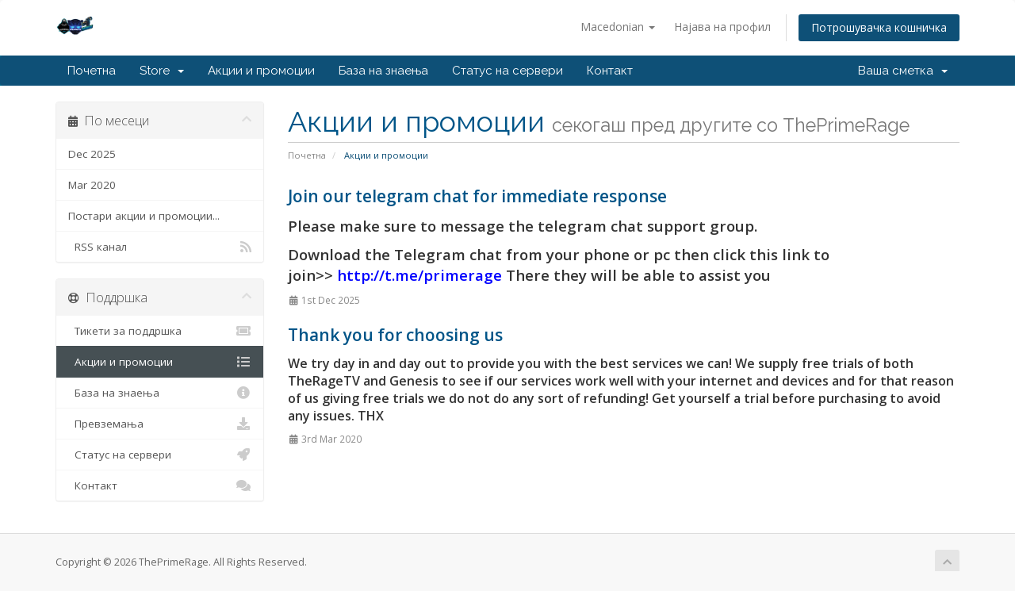

--- FILE ---
content_type: text/html; charset=utf-8
request_url: https://theprimerage.com/index.php/announcements?language=macedonian
body_size: 6758
content:
<!DOCTYPE html>
<html lang="en">
<head>
    <meta charset="utf-8" />
    <meta http-equiv="X-UA-Compatible" content="IE=edge">
    <meta name="viewport" content="width=device-width, initial-scale=1">
    <title>Акции и промоции - ThePrimeRage</title>

    <!-- Styling -->
<link href="//fonts.googleapis.com/css?family=Open+Sans:300,400,600|Raleway:400,700" rel="stylesheet">
<link href="/templates/six/css/all.min.css?v=f0d54b" rel="stylesheet">
<link href="/assets/css/fontawesome-all.min.css" rel="stylesheet">
<link href="/templates/six/css/custom.css" rel="stylesheet">

<!-- HTML5 Shim and Respond.js IE8 support of HTML5 elements and media queries -->
<!-- WARNING: Respond.js doesn't work if you view the page via file:// -->
<!--[if lt IE 9]>
  <script src="https://oss.maxcdn.com/libs/html5shiv/3.7.0/html5shiv.js"></script>
  <script src="https://oss.maxcdn.com/libs/respond.js/1.4.2/respond.min.js"></script>
<![endif]-->

<script type="text/javascript">
    var csrfToken = 'ff2568412ed2bc1471e88fc185eb7ef3782d52ae',
        markdownGuide = 'Markdown Guide',
        locale = 'en',
        saved = 'saved',
        saving = 'autosaving',
        whmcsBaseUrl = "",
        requiredText = 'Required',
        recaptchaSiteKey = "";
</script>
<script src="/templates/six/js/scripts.min.js?v=f0d54b"></script>


    
<!-- Google Analytics -->
<script>
(function(i,s,o,g,r,a,m){i['GoogleAnalyticsObject']=r;i[r]=i[r]||function(){
(i[r].q=i[r].q||[]).push(arguments)},i[r].l=1*new Date();a=s.createElement(o),
    m=s.getElementsByTagName(o)[0];a.async=1;a.src=g;m.parentNode.insertBefore(a,m)
    })(window,document,'script','//www.google-analytics.com/analytics.js','ga');

ga('create', 'UA-Abc1234567-1', { cookieDomain: 'http://genesisvod.com' });
ga('send', 'pageview');

</script>
<!-- End Google Analytics -->



</head>
<body data-phone-cc-input="1">



<section id="header">
    <div class="container">
        <ul class="top-nav">
                            <li>
                    <a href="#" class="choose-language" data-toggle="popover" id="languageChooser">
                        Macedonian
                        <b class="caret"></b>
                    </a>
                    <div id="languageChooserContent" class="hidden">
                        <ul>
                                                            <li>
                                    <a href="/index.php/announcements?language=arabic">العربية</a>
                                </li>
                                                            <li>
                                    <a href="/index.php/announcements?language=azerbaijani">Azerbaijani</a>
                                </li>
                                                            <li>
                                    <a href="/index.php/announcements?language=catalan">Català</a>
                                </li>
                                                            <li>
                                    <a href="/index.php/announcements?language=chinese">中文</a>
                                </li>
                                                            <li>
                                    <a href="/index.php/announcements?language=croatian">Hrvatski</a>
                                </li>
                                                            <li>
                                    <a href="/index.php/announcements?language=czech">Čeština</a>
                                </li>
                                                            <li>
                                    <a href="/index.php/announcements?language=danish">Dansk</a>
                                </li>
                                                            <li>
                                    <a href="/index.php/announcements?language=dutch">Nederlands</a>
                                </li>
                                                            <li>
                                    <a href="/index.php/announcements?language=english">English</a>
                                </li>
                                                            <li>
                                    <a href="/index.php/announcements?language=estonian">Estonian</a>
                                </li>
                                                            <li>
                                    <a href="/index.php/announcements?language=farsi">Persian</a>
                                </li>
                                                            <li>
                                    <a href="/index.php/announcements?language=french">Français</a>
                                </li>
                                                            <li>
                                    <a href="/index.php/announcements?language=german">Deutsch</a>
                                </li>
                                                            <li>
                                    <a href="/index.php/announcements?language=hebrew">עברית</a>
                                </li>
                                                            <li>
                                    <a href="/index.php/announcements?language=hungarian">Magyar</a>
                                </li>
                                                            <li>
                                    <a href="/index.php/announcements?language=italian">Italiano</a>
                                </li>
                                                            <li>
                                    <a href="/index.php/announcements?language=macedonian">Macedonian</a>
                                </li>
                                                            <li>
                                    <a href="/index.php/announcements?language=norwegian">Norwegian</a>
                                </li>
                                                            <li>
                                    <a href="/index.php/announcements?language=portuguese-br">Português</a>
                                </li>
                                                            <li>
                                    <a href="/index.php/announcements?language=portuguese-pt">Português</a>
                                </li>
                                                            <li>
                                    <a href="/index.php/announcements?language=romanian">Română</a>
                                </li>
                                                            <li>
                                    <a href="/index.php/announcements?language=russian">Русский</a>
                                </li>
                                                            <li>
                                    <a href="/index.php/announcements?language=spanish">Español</a>
                                </li>
                                                            <li>
                                    <a href="/index.php/announcements?language=swedish">Svenska</a>
                                </li>
                                                            <li>
                                    <a href="/index.php/announcements?language=turkish">Türkçe</a>
                                </li>
                                                            <li>
                                    <a href="/index.php/announcements?language=ukranian">Українська</a>
                                </li>
                                                    </ul>
                    </div>
                </li>
                                        <li>
                    <a href="/clientarea.php">Најава на профил</a>
                </li>
                                <li class="primary-action">
                    <a href="/cart.php?a=view" class="btn">
                        Потрошувачка кошничка
                    </a>
                </li>
                                </ul>

                    <a href="/index.php" class="logo"><img src="/assets/img/logo.png" alt="ThePrimeRage"></a>
        
    </div>
</section>

<section id="main-menu">

    <nav id="nav" class="navbar navbar-default navbar-main" role="navigation">
        <div class="container">
            <!-- Brand and toggle get grouped for better mobile display -->
            <div class="navbar-header">
                <button type="button" class="navbar-toggle" data-toggle="collapse" data-target="#primary-nav">
                    <span class="sr-only">Toggle navigation</span>
                    <span class="icon-bar"></span>
                    <span class="icon-bar"></span>
                    <span class="icon-bar"></span>
                </button>
            </div>

            <!-- Collect the nav links, forms, and other content for toggling -->
            <div class="collapse navbar-collapse" id="primary-nav">

                <ul class="nav navbar-nav">

                        <li menuItemName="Home" class="" id="Primary_Navbar-Home">
        <a href="/index.php">
                        Почетна
                                </a>
            </li>
    <li menuItemName="Store" class="dropdown" id="Primary_Navbar-Store">
        <a class="dropdown-toggle" data-toggle="dropdown" href="#">
                        Store
                        &nbsp;<b class="caret"></b>        </a>
                    <ul class="dropdown-menu">
                            <li menuItemName="Browse Products Services" id="Primary_Navbar-Store-Browse_Products_Services">
                    <a href="/cart.php">
                                                Browse All
                                            </a>
                </li>
                            <li menuItemName="Shop Divider 1" class="nav-divider" id="Primary_Navbar-Store-Shop_Divider_1">
                    <a href="">
                                                -----
                                            </a>
                </li>
                            <li menuItemName="ULTRA TV" id="Primary_Navbar-Store-ULTRA_TV">
                    <a href="/cart.php?gid=7">
                                                ULTRA TV
                                            </a>
                </li>
                            <li menuItemName="FREE TRIALS" id="Primary_Navbar-Store-FREE_TRIALS">
                    <a href="/cart.php?gid=6">
                                                FREE TRIALS
                                            </a>
                </li>
                            <li menuItemName="PrimeTV" id="Primary_Navbar-Store-PrimeTV">
                    <a href="/cart.php?gid=5">
                                                PrimeTV
                                            </a>
                </li>
                            <li menuItemName="Genesis VOD" id="Primary_Navbar-Store-Genesis_VOD">
                    <a href="/cart.php?gid=2">
                                                Genesis VOD
                                            </a>
                </li>
                        </ul>
            </li>
    <li menuItemName="Announcements" class="" id="Primary_Navbar-Announcements">
        <a href="/announcements">
                        Акции и промоции
                                </a>
            </li>
    <li menuItemName="Knowledgebase" class="" id="Primary_Navbar-Knowledgebase">
        <a href="/knowledgebase">
                        База на знаења
                                </a>
            </li>
    <li menuItemName="Network Status" class="" id="Primary_Navbar-Network_Status">
        <a href="/serverstatus.php">
                        Статус на сервери
                                </a>
            </li>
    <li menuItemName="Contact Us" class="" id="Primary_Navbar-Contact_Us">
        <a href="/contact.php">
                        Контакт
                                </a>
            </li>

                </ul>

                <ul class="nav navbar-nav navbar-right">

                        <li menuItemName="Account" class="dropdown" id="Secondary_Navbar-Account">
        <a class="dropdown-toggle" data-toggle="dropdown" href="#">
                        Ваша сметка
                        &nbsp;<b class="caret"></b>        </a>
                    <ul class="dropdown-menu">
                            <li menuItemName="Login" id="Secondary_Navbar-Account-Login">
                    <a href="/clientarea.php">
                                                Најава на профил
                                            </a>
                </li>
                            <li menuItemName="Divider" class="nav-divider" id="Secondary_Navbar-Account-Divider">
                    <a href="">
                                                -----
                                            </a>
                </li>
                            <li menuItemName="Forgot Password?" id="Secondary_Navbar-Account-Forgot_Password?">
                    <a href="/password/reset/begin">
                                                Заборавена лозинка?
                                            </a>
                </li>
                        </ul>
            </li>

                </ul>

            </div><!-- /.navbar-collapse -->
        </div>
    </nav>

</section>



<section id="main-body">
    <div class="container">
        <div class="row">

                                    <div class="col-md-9 pull-md-right">
                    <div class="header-lined">
    <h1>Акции и промоции <small>секогаш пред другите со  ThePrimeRage</small></h1>
    <ol class="breadcrumb">
            <li>
            <a href="https://www.theprimerage.com">            Почетна
            </a>        </li>
            <li class="active">
                        Акции и промоции
                    </li>
    </ol>
</div>
                </div>
                        <div class="col-md-3 pull-md-left sidebar">
                    <div menuItemName="Announcements Months" class="panel panel-sidebar panel-sidebar hidden-sm hidden-xs">
        <div class="panel-heading">
            <h3 class="panel-title">
                <i class="fas fa-calendar-alt"></i>&nbsp;                По месеци
                                <i class="fas fa-chevron-up panel-minimise pull-right"></i>
            </h3>
        </div>
                            <div class="list-group">
                                                            <a menuItemName="Dec 2025" href="/announcements/view/2025-12" class="list-group-item" id="Primary_Sidebar-Announcements_Months-Dec_2025">
                                                                                    Dec 2025
                        </a>
                                                                                <a menuItemName="Mar 2020" href="/announcements/view/2020-03" class="list-group-item" id="Primary_Sidebar-Announcements_Months-Mar_2020">
                                                                                    Mar 2020
                        </a>
                                                                                <a menuItemName="Older" href="/announcements/view/older" class="list-group-item" id="Primary_Sidebar-Announcements_Months-Older">
                                                                                    Постари акции и промоции...
                        </a>
                                                                                <a menuItemName="RSS Feed" href="/announcements/rss" class="list-group-item" id="Primary_Sidebar-Announcements_Months-RSS_Feed">
                                                        <i class="fas fa-rss icon-rss"></i>&nbsp;                            RSS канал
                        </a>
                                                </div>
                    </div>
                    <div class="panel hidden-lg hidden-md panel-default">
            <div class="panel-heading">
                <h3 class="panel-title">
                    <i class="fas fa-calendar-alt"></i>&nbsp;                    По месеци
                                    </h3>
            </div>
            <div class="panel-body">
                <form role="form">
                    <select class="form-control" onchange="selectChangeNavigate(this)">
                                                    <option menuItemName="Dec 2025" value="/announcements/view/2025-12" class="list-group-item" >
                                Dec 2025
                                                            </option>
                                                    <option menuItemName="Mar 2020" value="/announcements/view/2020-03" class="list-group-item" >
                                Mar 2020
                                                            </option>
                                                    <option menuItemName="Older" value="/announcements/view/older" class="list-group-item" >
                                Постари акции и промоции...
                                                            </option>
                                                    <option menuItemName="RSS Feed" value="/announcements/rss" class="list-group-item" >
                                RSS канал
                                                            </option>
                                            </select>
                </form>
            </div>
                    </div>
                </div>
                <!-- Container for main page display content -->
        <div class="col-md-9 pull-md-right main-content">
            


    <div class="announcement-single">

        <a href="/announcements/3/Join-our-telegram-chat-for-immediate-response.html" class="title">
            Join our telegram chat for immediate response
        </a>

                    <p><p style="box-sizing: border-box; margin: 2px 0px 10px;"><span style="box-sizing: border-box; font-size: 14pt;"><span style="box-sizing: border-box; font-weight: bold;">Please make sure to message the telegram chat support group.</span></span></p>
<p style="box-sizing: border-box; margin: 2px 0px 10px;"><span style="box-sizing: border-box; font-size: 14pt;"><span style="box-sizing: border-box; font-weight: bold;">Download the Telegram chat from your phone or pc then click this link to join&gt;&gt; <span style="color: #0000ff;"><a style="box-sizing: border-box; color: #0000ff;" href="http://t.me/primerage">http://t.me/primerage</a> </span>There they will be able to assist you</span></span></p></p>
        
        <div class="article-items">
            <i class="fas fa-calendar-alt fa-fw"></i>
            1st Dec 2025
                    </div>

        
    </div>


    <div class="announcement-single">

        <a href="/announcements/1/Thank-you-for-choosing-us.html" class="title">
            Thank you for choosing us
        </a>

                    <p><p style="margin-top: 0px; margin-bottom: 0px; outline: 0px; vertical-align: baseline; background-position: 0px 0px; background-repeat: initial; font: inherit; white-space: normal;"><span style="box-sizing: border-box; font-weight: bold; color: #333333; font-family: 'Open Sans', Verdana, Tahoma, serif; font-size: 12pt;">We try day in and day out to provide you with the best services we can! We supply free trials of both TheRageTV and Genesis to see if our services work well with your internet and devices and for that reason of us giving free trials we do not do any sort of refunding! Get yourself a trial before purchasing to avoid any issues. THX</span></p></p>
        
        <div class="article-items">
            <i class="fas fa-calendar-alt fa-fw"></i>
            3rd Mar 2020
                    </div>

        
    </div>





                </div><!-- /.main-content -->
                                    <div class="col-md-3 pull-md-left sidebar sidebar-secondary">
                            <div menuItemName="Support" class="panel panel-sidebar panel-sidebar">
        <div class="panel-heading">
            <h3 class="panel-title">
                <i class="far fa-life-ring"></i>&nbsp;                Поддршка
                                <i class="fas fa-chevron-up panel-minimise pull-right"></i>
            </h3>
        </div>
                            <div class="list-group">
                                                            <a menuItemName="Support Tickets" href="/supporttickets.php" class="list-group-item" id="Secondary_Sidebar-Support-Support_Tickets">
                                                        <i class="fas fa-ticket-alt fa-fw"></i>&nbsp;                            Тикети за поддршка
                        </a>
                                                                                <a menuItemName="Announcements" href="/announcements" class="list-group-item active" id="Secondary_Sidebar-Support-Announcements">
                                                        <i class="fas fa-list fa-fw"></i>&nbsp;                            Акции и промоции
                        </a>
                                                                                <a menuItemName="Knowledgebase" href="/knowledgebase" class="list-group-item" id="Secondary_Sidebar-Support-Knowledgebase">
                                                        <i class="fas fa-info-circle fa-fw"></i>&nbsp;                            База на знаења
                        </a>
                                                                                <a menuItemName="Downloads" href="/download" class="list-group-item" id="Secondary_Sidebar-Support-Downloads">
                                                        <i class="fas fa-download fa-fw"></i>&nbsp;                            Превземања
                        </a>
                                                                                <a menuItemName="Network Status" href="/serverstatus.php" class="list-group-item" id="Secondary_Sidebar-Support-Network_Status">
                                                        <i class="fas fa-rocket fa-fw"></i>&nbsp;                            Статус на сервери
                        </a>
                                                                                <a menuItemName="Open Ticket" href="/submitticket.php" class="list-group-item" id="Secondary_Sidebar-Support-Open_Ticket">
                                                        <i class="fas fa-comments fa-fw"></i>&nbsp;                            Контакт
                        </a>
                                                </div>
                    </div>
                        </div>
                            <div class="clearfix"></div>
        </div>
    </div>
</section>

<section id="footer">
    <div class="container">
        <a href="#" class="back-to-top"><i class="fas fa-chevron-up"></i></a>
        <p>Copyright &copy; 2026 ThePrimeRage. All Rights Reserved.</p>
    </div>
</section>

<div id="fullpage-overlay" class="hidden">
    <div class="outer-wrapper">
        <div class="inner-wrapper">
            <img src="/assets/img/overlay-spinner.svg">
            <br>
            <span class="msg"></span>
        </div>
    </div>
</div>

<div class="modal system-modal fade" id="modalAjax" tabindex="-1" role="dialog" aria-hidden="true">
    <div class="modal-dialog">
        <div class="modal-content panel-primary">
            <div class="modal-header panel-heading">
                <button type="button" class="close" data-dismiss="modal">
                    <span aria-hidden="true">&times;</span>
                    <span class="sr-only">Close</span>
                </button>
                <h4 class="modal-title"></h4>
            </div>
            <div class="modal-body panel-body">
                Вчитување...
            </div>
            <div class="modal-footer panel-footer">
                <div class="pull-left loader">
                    <i class="fas fa-circle-notch fa-spin"></i>
                    Вчитување...
                </div>
                <button type="button" class="btn btn-default" data-dismiss="modal">
                    Close
                </button>
                <button type="button" class="btn btn-primary modal-submit">
                    Submit
                </button>
            </div>
        </div>
    </div>
</div>

<form action="#" id="frmGeneratePassword" class="form-horizontal">
    <div class="modal fade" id="modalGeneratePassword">
        <div class="modal-dialog">
            <div class="modal-content panel-primary">
                <div class="modal-header panel-heading">
                    <button type="button" class="close" data-dismiss="modal" aria-label="Close"><span aria-hidden="true">&times;</span></button>
                    <h4 class="modal-title">
                        Generate Password
                    </h4>
                </div>
                <div class="modal-body">
                    <div class="alert alert-danger hidden" id="generatePwLengthError">
                        Please enter a number between 8 and 64 for the password length
                    </div>
                    <div class="form-group">
                        <label for="generatePwLength" class="col-sm-4 control-label">Password Length</label>
                        <div class="col-sm-8">
                            <input type="number" min="8" max="64" value="12" step="1" class="form-control input-inline input-inline-100" id="inputGeneratePasswordLength">
                        </div>
                    </div>
                    <div class="form-group">
                        <label for="generatePwOutput" class="col-sm-4 control-label">Generated Password</label>
                        <div class="col-sm-8">
                            <input type="text" class="form-control" id="inputGeneratePasswordOutput">
                        </div>
                    </div>
                    <div class="row">
                        <div class="col-sm-8 col-sm-offset-4">
                            <button type="submit" class="btn btn-default btn-sm">
                                <i class="fas fa-plus fa-fw"></i>
                                Generate new password
                            </button>
                            <button type="button" class="btn btn-default btn-sm copy-to-clipboard" data-clipboard-target="#inputGeneratePasswordOutput">
                                <img src="/assets/img/clippy.svg" alt="Copy to clipboard" width="15">
                                
                            </button>
                        </div>
                    </div>
                </div>
                <div class="modal-footer">
                    <button type="button" class="btn btn-default" data-dismiss="modal">
                        Close
                    </button>
                    <button type="button" class="btn btn-primary" id="btnGeneratePasswordInsert" data-clipboard-target="#inputGeneratePasswordOutput">
                        Copy to clipboard & Insert
                    </button>
                </div>
            </div>
        </div>
    </div>
</form>




<!--Start of Tawk.to Script-->
<script type="text/javascript">
var Tawk_API=Tawk_API||{}, Tawk_LoadStart=new Date();
(function(){
var s1=document.createElement("script"),s0=document.getElementsByTagName("script")[0];
s1.async=true;
s1.src='https://embed.tawk.to/658a464a07843602b80583c0/1hii459qu';
s1.charset='UTF-8';
s1.setAttribute('crossorigin','*');
s0.parentNode.insertBefore(s1,s0);
})();
</script>
<!--End of Tawk.to Script-->


</body>
</html>
